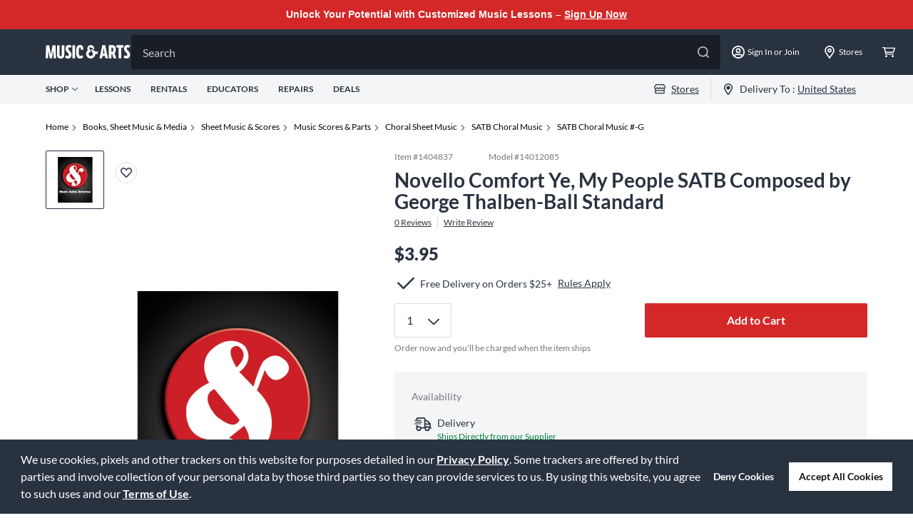

--- FILE ---
content_type: text/javascript;charset=UTF-8
request_url: https://media.musicarts.com/is/image/MMGS7/K42057000000000_MEDIA_SET_NS?req=set,json
body_size: -116
content:
/*jsonp*/s7jsonResponse({"set":{"pv":"1.0","type":"media_set","n":"MMGS7/K42057000000000_MEDIA_SET_NS","item":{"i":{"n":"MMGS7/K42057000000000_IMAGE_00"},"s":{"n":"MMGS7/K42057000000000_IMAGE_00"},"dx":"2700","dy":"3600","iv":"JJ7QN3"}}},"");

--- FILE ---
content_type: application/x-javascript
request_url: https://assets.adobedtm.com/2f28ff4a58dd/5f4ed3590f59/425a59b74869/RCdea30ae1556146cabde2e59374c5bb72-source.min.js
body_size: -10
content:
// For license information, see `https://assets.adobedtm.com/2f28ff4a58dd/5f4ed3590f59/425a59b74869/RCdea30ae1556146cabde2e59374c5bb72-source.js`.
_satellite.__registerScript('https://assets.adobedtm.com/2f28ff4a58dd/5f4ed3590f59/425a59b74869/RCdea30ae1556146cabde2e59374c5bb72-source.min.js', "_satellite.setVar(\"google page type\",\"product\");");

--- FILE ---
content_type: application/x-javascript
request_url: https://assets.adobedtm.com/2f28ff4a58dd/5f4ed3590f59/425a59b74869/RC0b2d9ff9f14a48788df229be2e278685-source.min.js
body_size: 121
content:
// For license information, see `https://assets.adobedtm.com/2f28ff4a58dd/5f4ed3590f59/425a59b74869/RC0b2d9ff9f14a48788df229be2e278685-source.js`.
_satellite.__registerScript('https://assets.adobedtm.com/2f28ff4a58dd/5f4ed3590f59/425a59b74869/RC0b2d9ff9f14a48788df229be2e278685-source.min.js', "var forms=document.querySelectorAll('form[action*=\"webto.salesforce.com\"]');try{if(forms&&forms.length)for(var i=0;i<forms.length;i++){var form=forms[i];form.addEventListener(\"submit\",(function(o){console.log(\"salesforce form submit\",o)}))}}catch(o){}");

--- FILE ---
content_type: application/x-javascript
request_url: https://assets.adobedtm.com/2f28ff4a58dd/5f4ed3590f59/425a59b74869/RC3b6867e28b6b485a98f4a81556de1455-source.min.js
body_size: 210
content:
// For license information, see `https://assets.adobedtm.com/2f28ff4a58dd/5f4ed3590f59/425a59b74869/RC3b6867e28b6b485a98f4a81556de1455-source.js`.
_satellite.__registerScript('https://assets.adobedtm.com/2f28ff4a58dd/5f4ed3590f59/425a59b74869/RC3b6867e28b6b485a98f4a81556de1455-source.min.js', "!function(e,t,c,i,a,n,r){a.ire_o=c,a[c]=a[c]||function(){(a[c].a=a[c].a||[]).push(arguments)},n=i.createElement(t),r=i.getElementsByTagName(t)[0],n.async=1,n.src=e,r.parentNode.insertBefore(n,r)}(\"https://utt.impactcdn.com/A2948050-c87f-4d1a-ae11-7c01636799541.js\",\"script\",\"ire\",document,window),ire(\"identify\",{customerId:_satellite.getVar(\"customer id\"),customerEmail:\"\"});");

--- FILE ---
content_type: application/x-javascript;charset=utf-8
request_url: https://smetrics.gcimetrics.com/id?d_visid_ver=5.5.0&d_fieldgroup=A&mcorgid=A67B776A5245B03F0A490D44%40AdobeOrg&mid=32592629679861323710713618960319707522&ts=1769942629541
body_size: -40
content:
{"mid":"32592629679861323710713618960319707522"}

--- FILE ---
content_type: application/x-javascript
request_url: https://assets.adobedtm.com/2f28ff4a58dd/5f4ed3590f59/425a59b74869/RC52aa824987fe46dc8b4c77fcc23d999e-source.min.js
body_size: 136
content:
// For license information, see `https://assets.adobedtm.com/2f28ff4a58dd/5f4ed3590f59/425a59b74869/RC52aa824987fe46dc8b4c77fcc23d999e-source.js`.
_satellite.__registerScript('https://assets.adobedtm.com/2f28ff4a58dd/5f4ed3590f59/425a59b74869/RC52aa824987fe46dc8b4c77fcc23d999e-source.min.js', "var ppn=_satellite.getVar(\"path page name\");window.addEventListener(\"message\",(function(t){\"https://submit.jotform.com\"==t.origin&&(dataLayer.push({event:\"jotform details\",data:t}),t.data.action&&(_satellite.setVar(\"form detail\",\"jotform \"+ppn.replace(\"cms: \")),dataLayer.push({event:\"jotform event \"+t.data.action,data:t})))}));");